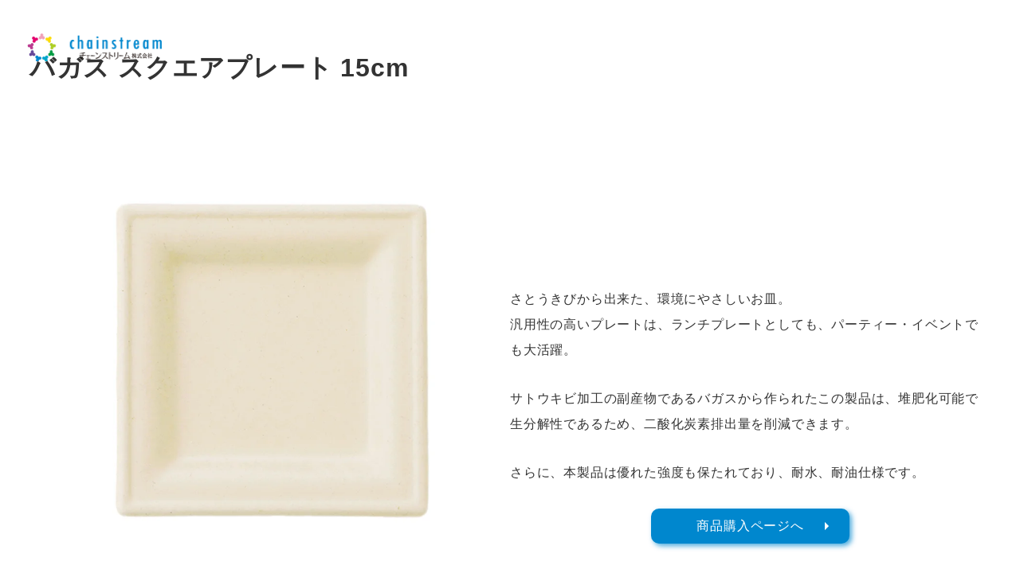

--- FILE ---
content_type: text/css
request_url: https://chainstream.com/wp21new/wp-content/plugins/my-snow-monkey/style.css?ver=1652232388
body_size: 2191
content:
@charset "UTF-8";
.smb-btn {
  -webkit-box-shadow: 3px 3px 6px rgba(0, 135, 206, 0.7);
          box-shadow: 3px 3px 6px rgba(0, 135, 206, 0.7);
}

.smb-btn__label {
  position: relative;
}

.smb-btn__label::after {
  display: block;
  content: "";
  position: absolute;
  top: 50%;
  right: -36px;
  width: 0;
  height: 0;
  margin-top: -5px;
  border: 5px solid transparent;
  /*top right bottom ��Ʃ���� */
  border-left: 5px solid #fff;
}

.l-footer {
  background-color: #8CD7FF;
  border-top: 1px solid #8CD7FF !important;
}

.l-footer .p-footer-sub-nav {
  border-top: none;
}

.l-footer .c-navbar__item {
  color: black;
}

.l-footer .c-fluid-container .c-navbar {
  -webkit-box-pack: center;
      -ms-flex-pack: center;
          justify-content: center;
}

.l-footer .l-footer-widget-area {
  border-top: none;
}

.c-section {
  padding-top: 0px !important;
  padding-bottom: 0px;
}

.smb-section__title:after {
  background-color: #0087CE !important;
  height: 3px !important;
}

.smb-section__body h2 {
  border-left: none !important;
  background-color: rgba(0, 0, 0, 0) !important;
  position: relative;
  padding: 0 55px;
}

.smb-section__body h2:before {
  content: '';
  position: absolute;
  top: 50%;
  display: inline-block;
  width: 50px;
  height: 3px;
  background-color: #0087CE;
  left: 0;
}

.smb-section__body h2:after {
  content: '';
  position: absolute;
  top: 50%;
  display: inline-block;
  width: 50px;
  height: 3px;
  background-color: #0087CE;
  right: 0;
}

.hero__img {
  padding-top: 2rem !important;
}

.hero__text {
  text-shadow: 0 0 10px white, 0 0 10px white, 0 0 20px white, 0 0 5px white;
}

.hero__text span {
  font-size: 18px !important;
}

.tp-aboutus .wp-image-1486 {
  border-radius: 10px !important;
}

.tp-aboutus .wp-image-1353 {
  border-radius: 10px;
}

.tp-aboutus .spider__slide {
  padding: 0px 5px;
}

.tp-aboutus .spider__slide img {
  border-radius: 10px;
}

.tp-products {
  padding-bottom: 2.5rem !important;
}

.tp-products .smb-items__item {
  background-color: white;
  border-radius: 10px;
  -webkit-box-shadow: 2px 5px 10px rgba(0, 135, 206, 0.5);
          box-shadow: 2px 5px 10px rgba(0, 135, 206, 0.5);
  text-align: center;
  margin: 0 15px;
}

.tp-products .smb-items__item__figure {
  border-radius: 10px;
  margin-bottom: 0px;
}

.tp-products .smb-items__item__figure img {
  border-radius: 10px 10px 0px 0px;
}

.tp-products .smb-items__item__body {
  padding: 20px;
}

.tp-products .smb-items__item__action {
  margin-top: 2.5rem;
  margin-bottom: 1rem;
}

.tp-products__slider {
  padding: 1rem 0px 1.8rem 0px !important;
  width: 100%;
}

.tp-banner {
  max-width: var(--_container-max-width, 1280px) !important;
  max-width: 1280px;
  padding-left: calc(var(--_container-margin, 1.8rem) + env(safe-area-inset-left));
  padding-right: calc(var(--_container-margin, 1.8rem) + env(safe-area-inset-right));
}

.tp-contact__tel {
  display: block;
  text-align: center;
}

.tp-contact__tel .smb-btn {
  padding: 0px 10px !important;
  -webkit-box-pack: space-evenly;
      -ms-flex-pack: space-evenly;
          justify-content: space-evenly;
  -webkit-box-shadow: none;
          box-shadow: none;
  height: 72px;
  width: 300px;
  -webkit-box-align: center;
      -ms-flex-align: center;
          align-items: center;
  font-size: 1.5rem;
}

.tp-contact__tel .smb-btn__label {
  position: relative;
}

.tp-contact__tel .smb-btn__label::after {
  display: none;
}

.tp-contact__line {
  display: block;
  text-align: center;
}

.tp-contact__line__qrcode {
  margin-top: 0px !important;
}

.tp-contact__mail {
  display: block;
  text-align: center;
}

.tp-contact__mail .smb-btn {
  padding: 0px 10px !important;
  -webkit-box-pack: space-evenly;
      -ms-flex-pack: space-evenly;
          justify-content: space-evenly;
  -webkit-box-shadow: none;
          box-shadow: none;
  height: 72px;
  width: 300px;
  -webkit-box-align: center;
      -ms-flex-align: center;
          align-items: center;
  font-size: 1.5rem;
}

.tp-contact__mail .smb-btn__label {
  position: relative;
}

.tp-contact__mail .smb-btn__label::after {
  display: none;
}

.company td {
  padding-top: .75rem !important;
  padding-bottom: .75rem !important;
  border-top: 2px solid #D5EDFF !important;
  border-bottom: 2px solid #D5EDFF !important;
  border-left: none !important;
  border-right: none !important;
}

.page .c-entry__title {
  display: none;
}

.pd-hero .smb-section__title {
  font-size: 2.8rem;
}

.pd-hero .smb-section__title:after {
  display: none;
}

.pd-hero .smb-section__body {
  margin: 0px !important;
}

.pd-title {
  margin-top: 0px !important;
  padding-top: 3rem !important;
  padding-bottom: 1rem !important;
}

.pd-title .smb-section__lede {
  text-align: left;
  padding: 20px 0px 0px 0px;
}

.pd-eco__title {
  padding-top: 0px;
}

.pd-eco__title .smb-section__title:after {
  height: 3px !important;
  width: 100%;
}

.pd-eco__title .smb-section-break-the-grid__figure {
  left: 0;
  margin-top: 100px;
  position: static;
}

.pd-eco__title .smb-section-break-the-grid__figure img {
  border-radius: 10px;
}

.pd-eco__title .c-container {
  padding: 0px;
}

.pd-eco__products {
  max-width: 1280px;
  padding-bottom: 50px;
}

.pd-eco__products .smb-items__item {
  background-color: white;
  border-radius: 10px;
  -webkit-box-shadow: 2px 5px 10px rgba(0, 135, 206, 0.5);
          box-shadow: 2px 5px 10px rgba(0, 135, 206, 0.5);
  text-align: center;
  margin: 0px;
  display: -webkit-box;
  display: -ms-flexbox;
  display: flex;
  -webkit-box-align: center;
      -ms-flex-align: center;
          align-items: center;
  -webkit-box-orient: vertical;
  -webkit-box-direction: normal;
      -ms-flex-direction: column;
          flex-direction: column;
}

.pd-eco__products .smb-items__item__content {
  text-align: left;
}

.pd-eco__products .smb-items__item__figure {
  margin-bottom: 0px !important;
}

.pd-eco__products .smb-items__item__figure img {
  border-radius: 10px 10px 0px 0px;
}

.pd-eco__products .smb-items__item__body {
  padding: 20px 10px;
}

.pd-outdoor__title {
  padding-top: 0px;
}

.pd-outdoor__title .smb-section__title:after {
  height: 3px !important;
  width: 100%;
}

.pd-outdoor__title .smb-section-break-the-grid__figure {
  left: 0;
  margin-top: 100px;
  position: static;
}

.pd-outdoor__title .smb-section-break-the-grid__figure img {
  border-radius: 10px;
}

.pd-outdoor__title .c-container {
  padding: 0px;
}

.pd-outdoor__products {
  max-width: 1280px;
  padding-bottom: 50px;
}

.pd-outdoor__products .smb-items__item {
  background-color: white;
  border-radius: 10px;
  -webkit-box-shadow: 2px 5px 10px rgba(0, 135, 206, 0.5);
          box-shadow: 2px 5px 10px rgba(0, 135, 206, 0.5);
  text-align: center;
  margin: 0px;
  display: -webkit-box;
  display: -ms-flexbox;
  display: flex;
  -webkit-box-align: center;
      -ms-flex-align: center;
          align-items: center;
  -webkit-box-orient: vertical;
  -webkit-box-direction: normal;
      -ms-flex-direction: column;
          flex-direction: column;
}

.pd-outdoor__products .smb-items__item__content {
  text-align: left;
}

.pd-outdoor__products .smb-items__item__figure {
  margin-bottom: 0px !important;
}

.pd-outdoor__products .smb-items__item__figure img {
  border-radius: 10px 10px 0px 0px;
}

.pd-outdoor__products .smb-items__item__body {
  padding: 20px 10px;
}

.pd-bagasse-title {
  padding-bottom: 1rem !important;
}

.pd-bamboo-title {
  padding-bottom: 1rem !important;
}

.p-related-posts {
  display: none;
}

.c-entry-summary__term {
  display: none;
}

.c-entry-summary__meta {
  display: none;
}

.page-id-343 .smb-section__title:after {
  background-color: #0087CE !important;
  height: 3px !important;
}

.page-id-343 .title {
  border-left: none !important;
  background-color: white !important;
  position: relative;
  padding: 0 55px;
}

.page-id-343 .title:before {
  content: '';
  position: absolute;
  top: 50%;
  display: inline-block;
  width: 50px;
  height: 3px;
  background-color: #0087CE;
  left: 0;
}

.page-id-343 .title:after {
  content: '';
  position: absolute;
  top: 50%;
  display: inline-block;
  width: 50px;
  height: 3px;
  background-color: #0087CE;
  right: 0;
}

.page-id-343 h3 {
  margin-top: 2rem !important;
  border-bottom: 3px solid #0087CE;
}

.page-id-343 .wp-block-snow-monkey-blocks-panels {
  margin-top: 0px !important;
}

.page-id-343 .wp-block-snow-monkey-blocks-panels .c-row__col {
  margin-bottom: .2rem !important;
  padding-left: .1rem !important;
  padding-right: .1rem !important;
}

.page-id-343 .smb-panels__item {
  -webkit-box-shadow: none !important;
          box-shadow: none !important;
}

.page-id-343 .smb-panels__item__body {
  padding: 0px !important;
}

.page-id-343 .wp-block-image {
  padding: 0px !important;
}

.c-entry__meta {
  display: none;
}

.c-prev-next-nav {
  display: none;
}

.catalog .wp-block-contact-form-7-contact-form-selector {
  width: 80%;
}

.page-id-1550 .content-wh {
  max-width: 95%;
}

.page-id-1550 .sdgs-dev img {
  border-radius: 10px;
}

.page-id-1550 .sus-dev img {
  border-radius: 10px;
}

.page-id-1550 .sus-dev .smb-items {
  width: 80%;
  margin: 0 auto;
}

.page-id-1550 .sus-dev .smb-items__item__title {
  text-align: center;
}

.page-id-1550 .flow img {
  border-radius: 20px;
  -webkit-box-shadow: 0px 3px 6px rgba(0, 135, 206, 0.5);
          box-shadow: 0px 3px 6px rgba(0, 135, 206, 0.5);
}

@media (min-width: 600px) {
  .br-sp {
    display: none;
  }
  .hero__text span {
    font-size: 20px !important;
  }
  .smb-section__body h2:before {
    width: 80px;
  }
  .smb-section__body h2:after {
    width: 80px;
  }
  .c-row--reverse {
    -webkit-box-orient: horizontal;
    -webkit-box-direction: normal;
        -ms-flex-direction: row;
            flex-direction: row;
  }
  .c-row {
    -ms-flex-wrap: nowrap;
        flex-wrap: nowrap;
  }
  .tp-products .c-row__col {
    padding-left: 0px !important;
    padding-right: 0px !important;
  }
  .pd-eco .c-row {
    -ms-flex-wrap: wrap;
        flex-wrap: wrap;
  }
  .pd-outdoor .c-row {
    -ms-flex-wrap: wrap;
        flex-wrap: wrap;
  }
  .c-entries__item {
    -webkit-box-flex: 0 !important;
        -ms-flex: 0 1 33.33333% !important;
            flex: 0 1 33.33333% !important;
    max-width: 33.33333% !important;
  }
  .page-id-343 .wp-block-snow-monkey-blocks-panels .c-row__col {
    margin-bottom: .5rem !important;
    padding-left: .25rem !important;
    padding-right: .25rem !important;
  }
}

@media (min-width: 1024px) {
  .br-sp {
    display: none;
  }
  .c-section {
    padding-top: 0px !important;
  }
  .smb-section__title:after {
    background-color: #0087CE !important;
    height: 3px !important;
  }
  .smb-section__body h2:before {
    width: 100px;
  }
  .smb-section__body h2:after {
    width: 100px;
  }
  .c-row--reverse {
    -webkit-box-orient: horizontal;
    -webkit-box-direction: reverse;
        -ms-flex-direction: row-reverse;
            flex-direction: row-reverse;
  }
  .c-row {
    -ms-flex-wrap: wrap;
        flex-wrap: wrap;
  }
  a[href^="tel:"] {
    pointer-events: none;
  }
  .pd-eco .wp-block-group__inner-container {
    max-width: 1280px;
    margin: 0 auto;
  }
  .pd-eco__title {
    padding-top: 0px;
  }
  .pd-eco__title .smb-section-break-the-grid__figure {
    margin-top: 0px;
  }
  .pd-eco__products {
    max-width: 1280px;
  }
  .pd-eco__products .smb-items__item {
    background-color: white;
    border-radius: 10px;
    -webkit-box-shadow: 2px 5px 10px rgba(0, 135, 206, 0.5);
            box-shadow: 2px 5px 10px rgba(0, 135, 206, 0.5);
    padding-right: 20px;
    text-align: center;
    display: -webkit-box;
    display: -ms-flexbox;
    display: flex;
    -webkit-box-align: center;
        -ms-flex-align: center;
            align-items: center;
    -webkit-box-orient: horizontal;
    -webkit-box-direction: normal;
        -ms-flex-direction: row;
            flex-direction: row;
  }
  .pd-eco__products .smb-items__item__body {
    width: 50%;
    padding: 20px 0px;
  }
  .pd-eco__products .smb-items__item__figure {
    padding: 0px 20px 0px 0px;
    width: 80%;
    margin-bottom: 0px !important;
  }
  .pd-eco__products .smb-items__item__figure img {
    border-radius: 10px 0px 0px 10px;
  }
  .pd-outdoor .wp-block-group__inner-container {
    max-width: 1280px;
    margin: 0 auto;
  }
  .pd-outdoor__title {
    padding-top: 0px;
  }
  .pd-outdoor__title .smb-section-break-the-grid__figure {
    margin-top: 0px;
  }
  .pd-outdoor__products {
    max-width: 1280px;
  }
  .pd-outdoor__products .smb-items__item {
    background-color: white;
    border-radius: 10px;
    -webkit-box-shadow: 2px 5px 10px rgba(0, 135, 206, 0.5);
            box-shadow: 2px 5px 10px rgba(0, 135, 206, 0.5);
    padding-right: 20px;
    text-align: center;
    display: -webkit-box;
    display: -ms-flexbox;
    display: flex;
    -webkit-box-align: center;
        -ms-flex-align: center;
            align-items: center;
    -webkit-box-orient: horizontal;
    -webkit-box-direction: normal;
        -ms-flex-direction: row;
            flex-direction: row;
  }
  .pd-outdoor__products .smb-items__item__body {
    width: 50%;
    padding: 20px 0px;
  }
  .pd-outdoor__products .smb-items__item__figure {
    padding: 0px 20px 0px 0px;
    width: 80%;
    margin-bottom: 0px !important;
  }
  .pd-outdoor__products .smb-items__item__figure img {
    border-radius: 10px 0px 0px 10px;
  }
  .pd-bagasse-title .smb-section__body .has-text-align-left {
    text-align: center;
  }
  .pd-bamboo-title .smb-section__body .has-text-align-left {
    text-align: center;
  }
  .pd-wdt-title .smb-section__body .has-text-align-left {
    text-align: center;
  }
  .pd-pdt-title .smb-section__body .has-text-align-left {
    text-align: center;
  }
  .pd-tent-title .smb-section__body .has-text-align-left {
    text-align: center;
  }
  .pd-pps-title .smb-section__body .has-text-align-left {
    text-align: center;
  }
  .c-entries__item {
    -webkit-box-flex: 0 !important;
        -ms-flex: 0 1 20% !important;
            flex: 0 1 20% !important;
    max-width: 20% !important;
  }
  .page-id-343 .wp-block-snow-monkey-blocks-panels .c-row__col {
    margin-bottom: 1rem !important;
    padding-left: .5rem !important;
    padding-right: .5rem !important;
  }
  .catalog .wp-block-contact-form-7-contact-form-selector {
    width: 50%;
  }
  .page-id-1550 .content-wh {
    max-width: 90%;
  }
}
/*# sourceMappingURL=style.css.map */